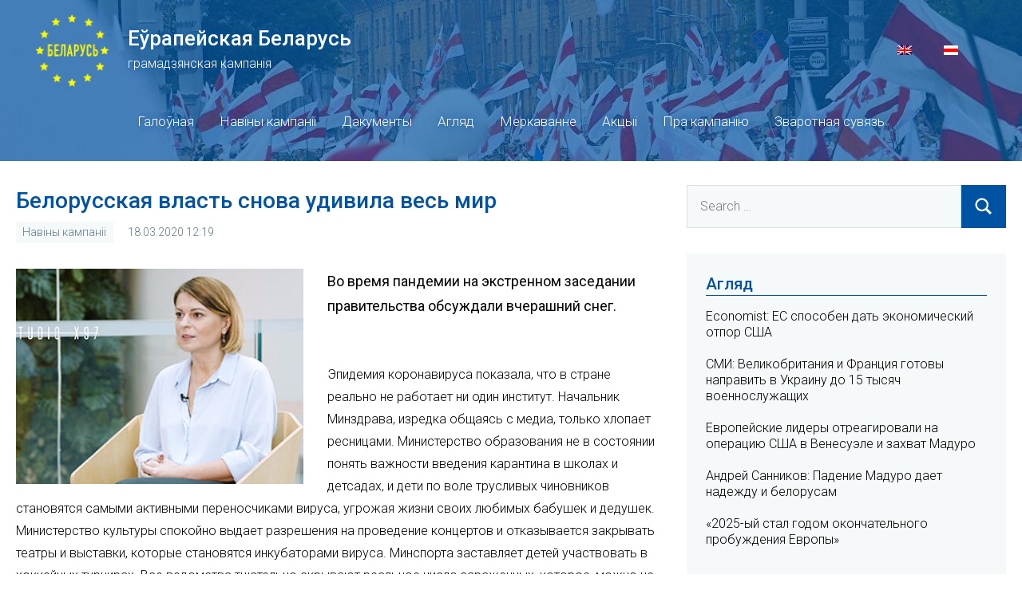

--- FILE ---
content_type: text/html; charset=UTF-8
request_url: https://europeanbelarus.org/2020/03/18/105117.html
body_size: 9170
content:
<!DOCTYPE html>
<html lang="be-BY" xmlns:og="http://opengraphprotocol.org/schema/" xmlns:fb="http://www.facebook.com/2008/fbml">

<head>
<meta charset="UTF-8">
<meta name="viewport" content="width=device-width, initial-scale=1">
<link rel="profile" href="https://gmpg.org/xfn/11">

<meta name="theme-color" content="#0053A2" />

<title>Белорусская власть снова удивила весь мир &#8211; Еўрапейская Беларусь</title>
<meta name='robots' content='max-image-preview:large' />
<link rel="alternate" hreflang="be" href="https://europeanbelarus.org/2020/03/18/105117.html" />
<link rel='dns-prefetch' href='//s7.addthis.com' />
<link rel='dns-prefetch' href='//europeanbelarus.org' />
<link rel='dns-prefetch' href='//fonts.googleapis.com' />
<link rel='dns-prefetch' href='//s.w.org' />
<link rel="alternate" type="application/rss+xml" title="Еўрапейская Беларусь &raquo; Feed" href="https://europeanbelarus.org/feed" />
<link rel="alternate" type="application/rss+xml" title="Еўрапейская Беларусь &raquo; Comments Feed" href="https://europeanbelarus.org/comments/feed" />
<link rel="alternate" type="application/rss+xml" title="Еўрапейская Беларусь &raquo; Белорусская власть снова удивила весь мир Comments Feed" href="https://europeanbelarus.org/2020/03/18/105117.html/feed" />
<meta property="og:title" content="Белорусская власть снова удивила весь мир"/>
<meta property="og:type" content="article"/>
<meta property="og:url" content="https://europeanbelarus.org/2020/03/18/105117.html"/>
<meta property="og:site_name" content="Еўрапейская Беларусь"/>
<meta property="og:description" content="Во время пандемии на экстренном заседании правительства обсуждали вчерашний снег." />
<meta property="og:image" content="https://europeanbelarus.org/app/uploads/2020/03/aux-head-1575366865-20191203_radina_studio_360-300x192.jpg"/>
		<script type="text/javascript">
			window._wpemojiSettings = {"baseUrl":"https:\/\/s.w.org\/images\/core\/emoji\/13.0.1\/72x72\/","ext":".png","svgUrl":"https:\/\/s.w.org\/images\/core\/emoji\/13.0.1\/svg\/","svgExt":".svg","source":{"concatemoji":"https:\/\/europeanbelarus.org\/core\/wp-includes\/js\/wp-emoji-release.min.js?ver=5.7.2"}};
			!function(e,a,t){var n,r,o,i=a.createElement("canvas"),p=i.getContext&&i.getContext("2d");function s(e,t){var a=String.fromCharCode;p.clearRect(0,0,i.width,i.height),p.fillText(a.apply(this,e),0,0);e=i.toDataURL();return p.clearRect(0,0,i.width,i.height),p.fillText(a.apply(this,t),0,0),e===i.toDataURL()}function c(e){var t=a.createElement("script");t.src=e,t.defer=t.type="text/javascript",a.getElementsByTagName("head")[0].appendChild(t)}for(o=Array("flag","emoji"),t.supports={everything:!0,everythingExceptFlag:!0},r=0;r<o.length;r++)t.supports[o[r]]=function(e){if(!p||!p.fillText)return!1;switch(p.textBaseline="top",p.font="600 32px Arial",e){case"flag":return s([127987,65039,8205,9895,65039],[127987,65039,8203,9895,65039])?!1:!s([55356,56826,55356,56819],[55356,56826,8203,55356,56819])&&!s([55356,57332,56128,56423,56128,56418,56128,56421,56128,56430,56128,56423,56128,56447],[55356,57332,8203,56128,56423,8203,56128,56418,8203,56128,56421,8203,56128,56430,8203,56128,56423,8203,56128,56447]);case"emoji":return!s([55357,56424,8205,55356,57212],[55357,56424,8203,55356,57212])}return!1}(o[r]),t.supports.everything=t.supports.everything&&t.supports[o[r]],"flag"!==o[r]&&(t.supports.everythingExceptFlag=t.supports.everythingExceptFlag&&t.supports[o[r]]);t.supports.everythingExceptFlag=t.supports.everythingExceptFlag&&!t.supports.flag,t.DOMReady=!1,t.readyCallback=function(){t.DOMReady=!0},t.supports.everything||(n=function(){t.readyCallback()},a.addEventListener?(a.addEventListener("DOMContentLoaded",n,!1),e.addEventListener("load",n,!1)):(e.attachEvent("onload",n),a.attachEvent("onreadystatechange",function(){"complete"===a.readyState&&t.readyCallback()})),(n=t.source||{}).concatemoji?c(n.concatemoji):n.wpemoji&&n.twemoji&&(c(n.twemoji),c(n.wpemoji)))}(window,document,window._wpemojiSettings);
		</script>
		<style type="text/css">
img.wp-smiley,
img.emoji {
	display: inline !important;
	border: none !important;
	box-shadow: none !important;
	height: 1em !important;
	width: 1em !important;
	margin: 0 .07em !important;
	vertical-align: -0.1em !important;
	background: none !important;
	padding: 0 !important;
}
</style>
	<link rel='stylesheet' id='occasio-theme-fonts-css'  href='https://fonts.googleapis.com/css?family=Roboto%3Aital%2Cwght%400%2C300%3B0%2C500%3B1%2C300%3B1%2C500&#038;display=swap&#038;ver=20201110' type='text/css' media='all' />
<link rel='stylesheet' id='wp-block-library-css'  href='https://europeanbelarus.org/core/wp-includes/css/dist/block-library/style.min.css?ver=5.7.2' type='text/css' media='all' />
<link rel='stylesheet' id='wordpress-popular-posts-css-css'  href='https://europeanbelarus.org/app/plugins/wordpress-popular-posts/assets/css/wpp.css?ver=5.3.2' type='text/css' media='all' />
<link rel='stylesheet' id='occasio-stylesheet-css'  href='https://europeanbelarus.org/app/themes/european-belarus/style.css?ver=1.0.1623440382550' type='text/css' media='all' />
<script type='application/json' id='wpp-json'>
{"sampling_active":0,"sampling_rate":100,"ajax_url":"https:\/\/europeanbelarus.org\/wp-json\/wordpress-popular-posts\/v1\/popular-posts","ID":105117,"token":"e85168bc60","lang":0,"debug":0}
</script>
<script type='text/javascript' src='https://europeanbelarus.org/app/plugins/wordpress-popular-posts/assets/js/wpp.min.js?ver=5.3.2' id='wpp-js-js'></script>
<script type='text/javascript' src='https://europeanbelarus.org/core/wp-includes/js/jquery/jquery.min.js?ver=3.5.1' id='jquery-core-js'></script>
<script type='text/javascript' src='https://europeanbelarus.org/core/wp-includes/js/jquery/jquery-migrate.min.js?ver=3.3.2' id='jquery-migrate-js'></script>
<script type='text/javascript' src='https://europeanbelarus.org/app/themes/european-belarus/assets/js/svgxuse.min.js?ver=1.2.6' id='svgxuse-js'></script>
<link rel="https://api.w.org/" href="https://europeanbelarus.org/wp-json/" /><link rel="alternate" type="application/json" href="https://europeanbelarus.org/wp-json/wp/v2/posts/105117" /><link rel="EditURI" type="application/rsd+xml" title="RSD" href="https://europeanbelarus.org/core/xmlrpc.php?rsd" />
<link rel="wlwmanifest" type="application/wlwmanifest+xml" href="https://europeanbelarus.org/core/wp-includes/wlwmanifest.xml" /> 
<meta name="generator" content="WordPress 5.7.2" />
<link rel="canonical" href="https://europeanbelarus.org/2020/03/18/105117.html" />
<link rel='shortlink' href='https://europeanbelarus.org/?p=105117' />
<link rel="alternate" type="application/json+oembed" href="https://europeanbelarus.org/wp-json/oembed/1.0/embed?url=https%3A%2F%2Feuropeanbelarus.org%2F2020%2F03%2F18%2F105117.html" />
<link rel="alternate" type="text/xml+oembed" href="https://europeanbelarus.org/wp-json/oembed/1.0/embed?url=https%3A%2F%2Feuropeanbelarus.org%2F2020%2F03%2F18%2F105117.html&#038;format=xml" />
<meta name="generator" content="WPML ver:4.4.10 stt:1,66;" />
        <style>
            @-webkit-keyframes bgslide {
                from {
                    background-position-x: 0;
                }
                to {
                    background-position-x: -200%;
                }
            }

            @keyframes bgslide {
                    from {
                        background-position-x: 0;
                    }
                    to {
                        background-position-x: -200%;
                    }
            }

            .wpp-widget-placeholder {
                margin: 0 auto;
                width: 60px;
                height: 3px;
                background: #dd3737;
                background: -webkit-gradient(linear, left top, right top, from(#dd3737), color-stop(10%, #571313), to(#dd3737));
                background: linear-gradient(90deg, #dd3737 0%, #571313 10%, #dd3737 100%);
                background-size: 200% auto;
                border-radius: 3px;
                -webkit-animation: bgslide 1s infinite linear;
                animation: bgslide 1s infinite linear;
            }
        </style>
        
<!-- Global site tag (gtag.js) - Google Analytics -->
<script async src="https://www.googletagmanager.com/gtag/js?id=G-YEP0MYND6M"></script>
<script>
    window.dataLayer = window.dataLayer || [];
    function gtag(){dataLayer.push(arguments);}
    gtag('js', new Date());

    gtag('config', 'G-YEP0MYND6M');
</script>
</head>

<body class="post-template-default single single-post postid-105117 single-format-standard wide-theme-layout has-sidebar author-hidden comments-hidden is-blog-page">

	
	<div id="page" class="site">
		<a class="skip-link screen-reader-text" href="#content">Skip to content</a>

		
		<header id="masthead" class="site-header" role="banner">

			<div class="header-main">

				
				
<div class="site-branding">
    <div class="logo-block">
        <a href="https://europeanbelarus.org/"><img src="/app/themes/european-belarus/assets/images/logo-be.png"></a>
    </div>
    <div class="title-block">
        
			<p class="site-title"><a href="https://europeanbelarus.org/" rel="home">Еўрапейская Беларусь</a></p>

		    </div>
    <div class="desctiption-block">
        
			<p class="site-description">грамадзянская кампанія</p>

			    </div>
    <div id="flags_language_selector"><a class="wpml-ls-item" href="https://europeanbelarus.org/en"><img src="https://europeanbelarus.org/app/plugins/sitepress-multilingual-cms/res/flags/en.png" height="12" alt="en" width="18" /></a><img src="https://europeanbelarus.org/app/uploads/flags/by.png" height="12" alt="be" width="18" /></div>
</div><!-- .site-branding -->


				

	<button class="primary-menu-toggle menu-toggle" aria-controls="primary-menu" aria-expanded="false" >
		<svg class="icon icon-menu" aria-hidden="true" role="img"> <use xlink:href="https://europeanbelarus.org/app/themes/european-belarus/assets/icons/genericons-neue.svg#menu"></use> </svg><svg class="icon icon-close" aria-hidden="true" role="img"> <use xlink:href="https://europeanbelarus.org/app/themes/european-belarus/assets/icons/genericons-neue.svg#close"></use> </svg>		<span class="menu-toggle-text">Menu</span>
	</button>

	<div class="primary-navigation">

		<nav id="site-navigation" class="main-navigation"  role="navigation" aria-label="Primary Menu">

			<ul id="primary-menu" class="menu"><li id="menu-item-37" class="menu-item menu-item-type-custom menu-item-object-custom menu-item-37"><a href="/">Галоўная</a></li>
<li id="menu-item-43" class="menu-item menu-item-type-taxonomy menu-item-object-category current-post-ancestor current-menu-parent current-post-parent menu-item-43"><a href="https://europeanbelarus.org/category/naviny-kampanii">Навіны кампаніі</a></li>
<li id="menu-item-40" class="menu-item menu-item-type-taxonomy menu-item-object-category menu-item-40"><a href="https://europeanbelarus.org/category/dakumienty">Дакументы</a></li>
<li id="menu-item-38" class="menu-item menu-item-type-taxonomy menu-item-object-category menu-item-38"><a href="https://europeanbelarus.org/category/ahliad">Агляд</a></li>
<li id="menu-item-41" class="menu-item menu-item-type-taxonomy menu-item-object-category menu-item-41"><a href="https://europeanbelarus.org/category/mierkavannie">Меркаванне</a></li>
<li id="menu-item-39" class="menu-item menu-item-type-taxonomy menu-item-object-category menu-item-39"><a href="https://europeanbelarus.org/category/akcyi">Акцыі</a></li>
<li id="menu-item-46" class="menu-item menu-item-type-post_type menu-item-object-page menu-item-46"><a href="https://europeanbelarus.org/about">Пра кампанію</a></li>
<li id="menu-item-45" class="menu-item menu-item-type-post_type menu-item-object-page menu-item-45"><a href="https://europeanbelarus.org/contacts">Зваротная сувязь</a></li>
</ul>		</nav><!-- #site-navigation -->

	</div><!-- .primary-navigation -->



			</div><!-- .header-main -->

		</header><!-- #masthead -->

		
		
		<div id="content" class="site-content">

			<main id="main" class="site-main" role="main">

				
				
<article id="post-105117" class="post-105117 post type-post status-publish format-standard has-post-thumbnail hentry category-naviny-kampanii">
    <header class="post-header entry-header">
        <h1 class="post-title entry-title">Белорусская власть снова удивила весь мир</h1>        <div class="entry-meta"><div class="entry-categories"> <ul class="post-categories">
	<li><a href="https://europeanbelarus.org/category/naviny-kampanii" rel="category tag">Навіны кампаніі</a></li></ul></div><span class="posted-on"><a href="https://europeanbelarus.org/2020/03/18/105117.html" rel="bookmark"><time class="entry-date published" datetime="2020-03-18T12:19:58+03:00">18.03.2020 12:19</time><time class="updated" datetime="2021-05-08T18:19:48+03:00">08.05.2021 18:19</time></a></span></div>    </header>
    
			<figure class="post-image post-image-single">
				<img width="360" height="270" src="https://europeanbelarus.org/app/uploads/2020/03/aux-head-1575366865-20191203_radina_studio_360-360x270.jpg" class="attachment-post-thumbnail size-post-thumbnail wp-post-image" alt="" loading="lazy" srcset="https://europeanbelarus.org/app/uploads/2020/03/aux-head-1575366865-20191203_radina_studio_360-360x270.jpg 360w, https://europeanbelarus.org/app/uploads/2020/03/aux-head-1575366865-20191203_radina_studio_360-134x100.jpg 134w, https://europeanbelarus.org/app/uploads/2020/03/aux-head-1575366865-20191203_radina_studio_360-300x225.jpg 300w" sizes="(max-width: 360px) 100vw, 360px" />			</figure>

			    <p class="post-excerpt">Во время пандемии на экстренном заседании правительства обсуждали вчерашний снег.</p>
    <p class="addthis_inline_share_toolbox"></p>
    
<!--<div class="entry-content post-content-block">-->
	<p>Эпидемия коронавируса показала, что в стране реально не работает ни один институт. Начальник Минздрава, изредка общаясь с медиа, только хлопает ресницами. Министерство образования не в состоянии понять важности введения карантина в школах и детсадах, и дети по воле трусливых чиновников становятся самыми активными переносчиками вируса, угрожая жизни своих любимых бабушек и дедушек. Министерство культуры спокойно выдает разрешения на проведение концертов и отказывается закрывать театры и выставки, которые становятся инкубаторами вируса. Минспорта заставляет детей участвовать в хоккейных турнирах. Все ведомства тщательно скрывают реальное число зараженных, которое, можно не сомневаться, неуклонно растет.</p>
<p>Для белорусского МИДа стало полной неожиданностью, что даже Россия закрыла границу. Чем заняты Таможенный и Пограничный комитеты, кроме того, что их сотрудники на границах старательно взвешивают и обыскивают сумки белорусов в поисках «контрабандных» продуктов и импортных лекарств?</p>
<p>С силовыми структурами все понятно: за обслуживанием интересов хозяина они давно забыли про свои прямые обязанности по обеспечению безопасности граждан и государства. Да им и самим уже, по-моему, стыдно называть себя офицерами.</p>
<p>Минфин, Минэкономики, Нацбанк? Какие налоговые каникулы для бизнеса или отсрочки по выплате кредитов, как в нормальных странах, о чем вы?! Апокалиптические прогнозы относительно перспектив лукашенковской экономики сегодня делают все международные институты, включая Всемирный банк, а о предстоящем обвале белорусского рубля не говорит только ленивый экономист. На этом фоне вполне правдоподобно выглядит информация, что семейка Лукашенко начинает выводить деньги из страны.</p>
<p>Про Минпром ничего не скажу. Согласно последнему постановлению их тракторы должны лечить нас от коронавируса, так как продать их куда-либо уже невозможно. Беллегпром, судя по тому, что не в состоянии пошить даже марлевые маски в соответствии с санитарными нормами, не заслуживает даже эпитафии.</p>
<p>Вчера, например, Лукашенко провел совещание с правительством и всеми «губернаторами». Не было сказано ни слова о пандемии, которую ежедневно обсуждают правительства всех стран мира, пытаясь сделать все возможное, чтобы остановить распространение вируса и спасти как можно большее количество граждан. Накануне, правда, он заявил, что любой вирус можно победить трудом и водкой. И ни один министр не подал в знак протеста в отставку, хотя очевидно, что во главе государства — неадекватный правитель, действия которого могут привести к потере многих человеческих жизней.</p>
<p>Очевиден коллапс государства. В стране — фактическое безвластие. В условиях кризиса нынешнее правительство с его «шестерками» — точно не управленческий орган.</p>
<p>Почему же сам диктатор упрямо отказывается вводить карантин? Вероятно, потому что считает нас рабами, а рабам карантин не положен — они либо работают, либо дохнут.</p>
<p>Однако тут он просчитался: все больше людей отказываются водить детей в школы и сады, требуют от начальства возможности удаленной работы, отказываются посещать места массового скопления людей. Торговые центры, фитнес-клубы, концертные залы и театры пусты и даже в метро отмечают резкое уменьшение пассажиропотока. Спасая свои жизни, люди сами уходят на карантин, не ожидая отмашки сверху.</p>
<p>Мы все сегодня в одной лодке — и несчастные нищие пенсионеры, и вполне преуспевающие при диктатуре предприниматели, и широкий подневольный класс бюджетников, и даже чиновники с силовиками. У всех есть дети и пожилые родители, всем нужно обращаться за помощью в отечественные больницы с их дефицитом оборудования, лекарств и квалифицированных кадров. Германия и Израиль больше не принимают.</p>
<p>Говорят, что после пандемии мир изменится до неузнаваемости. Говорят, в лучшую сторону. Люди начнут ценить то, что раньше не замечали или считали само собой разумеющимся, поймут, что важно защищать слабых и помогать беспомощным, осознают силу взаимовыручки и солидарности. Станет ли другой Беларусь — вопрос.</p>
<p>Наталья Радина, главный редактор <a target="_blank" href="https://charter97.link" rel="noopener">charter97.org</a></p>
	<!--</div>--><!-- .entry-content -->
</article>

	<nav class="navigation post-navigation" role="navigation" aria-label="Posts">
		<h2 class="screen-reader-text">Post navigation</h2>
		<div class="nav-links"><div class="nav-previous"><a href="https://europeanbelarus.org/2020/03/18/105116.html" rel="prev"><span class="nav-link-text">Previous Post</span><h3 class="entry-title">Координатору “Европейской Беларуси” заблокировали телефоны и интернет</h3></a></div><div class="nav-next"><a href="https://europeanbelarus.org/2020/03/18/105118.html" rel="next"><span class="nav-link-text">Next Post</span><h3 class="entry-title">Минчанка: Из 29 учеников на занятия пришли 15</h3></a></div></div>
	</nav>
		</main><!-- #main -->

		
	<section id="secondary" class="sidebar widget-area" role="complementary">

		<div id="search-2" class="widget widget_search">
<form role="search" method="get" class="search-form" action="https://europeanbelarus.org/">
	<label>
		<span class="screen-reader-text">Search for:</span>
		<input type="search" class="search-field"
			placeholder="Search &hellip;"
			value="" name="s"
			title="Search for:" />
	</label>
	<button type="submit" class="search-submit">
		<svg class="icon icon-search" aria-hidden="true" role="img"> <use xlink:href="https://europeanbelarus.org/app/themes/european-belarus/assets/icons/genericons-neue.svg#search"></use> </svg>		<span class="screen-reader-text">Search</span>
	</button>
</form>
</div><div id="widget_category_posts-5" class="widget widget_widget_category_posts"><h3 class="widget-title">Агляд</h3>
                <div id="post-314535" class="post-314535 post type-post status-publish format-standard has-post-thumbnail hentry category-ahliad">

                    <div class="entry-header">
                        <h1 class="entry-title"><a href="https://europeanbelarus.org/2026/01/19/314535.html" rel="bookmark">Economist: ЕС способен дать экономический отпор США</a></h1>                    </div><!-- .entry-header -->

                    
                </div><!-- #post-## -->

                
                <div id="post-314527" class="post-314527 post type-post status-publish format-standard has-post-thumbnail hentry category-ahliad">

                    <div class="entry-header">
                        <h1 class="entry-title"><a href="https://europeanbelarus.org/2026/01/08/314527.html" rel="bookmark">СМИ: Великобритания и Франция готовы направить в Украину до 15 тысяч военнослужащих</a></h1>                    </div><!-- .entry-header -->

                    
                </div><!-- #post-## -->

                
                <div id="post-314523" class="post-314523 post type-post status-publish format-standard has-post-thumbnail hentry category-ahliad">

                    <div class="entry-header">
                        <h1 class="entry-title"><a href="https://europeanbelarus.org/2026/01/04/314523.html" rel="bookmark">Европейские лидеры отреагировали на операцию США в Венесуэле и захват Мадуро</a></h1>                    </div><!-- .entry-header -->

                    
                </div><!-- #post-## -->

                
                <div id="post-314520" class="post-314520 post type-post status-publish format-standard has-post-thumbnail hentry category-ahliad">

                    <div class="entry-header">
                        <h1 class="entry-title"><a href="https://europeanbelarus.org/2026/01/03/314520.html" rel="bookmark">Андрей Санников: Падение Мадуро дает надежду и белорусам</a></h1>                    </div><!-- .entry-header -->

                    
                </div><!-- #post-## -->

                
                <div id="post-314503" class="post-314503 post type-post status-publish format-standard has-post-thumbnail hentry category-ahliad">

                    <div class="entry-header">
                        <h1 class="entry-title"><a href="https://europeanbelarus.org/2025/12/28/314503.html" rel="bookmark">«2025-ый стал годом окончательного пробуждения Европы»</a></h1>                    </div><!-- .entry-header -->

                    
                </div><!-- #post-## -->

                </div><div id="widget_category_posts-6" class="widget widget_widget_category_posts"><h3 class="widget-title">Навіны кампаніі</h3>
                <div id="post-314531" class="post-314531 post type-post status-publish format-standard has-post-thumbnail hentry category-naviny-kampanii">

                    <div class="entry-header">
                        <h1 class="entry-title"><a href="https://europeanbelarus.org/2026/01/10/314531.html" rel="bookmark">Евгений Афнагель: В Иране сегодня настоящая революция</a></h1>                    </div><!-- .entry-header -->

                    
                </div><!-- #post-## -->

                
                <div id="post-314517" class="post-314517 post type-post status-publish format-standard has-post-thumbnail hentry category-naviny-kampanii">

                    <div class="entry-header">
                        <h1 class="entry-title"><a href="https://europeanbelarus.org/2026/01/02/314517.html" rel="bookmark">Евгений Афнагель: Украина способна выиграть эту войну</a></h1>                    </div><!-- .entry-header -->

                    
                </div><!-- #post-## -->

                
                <div id="post-314514" class="post-314514 post type-post status-publish format-standard has-post-thumbnail hentry category-naviny-kampanii">

                    <div class="entry-header">
                        <h1 class="entry-title"><a href="https://europeanbelarus.org/2026/01/02/314514.html" rel="bookmark">Дмитрий Бондаренко: 2026 год может оказаться абсолютно неожиданным</a></h1>                    </div><!-- .entry-header -->

                    
                </div><!-- #post-## -->

                
                <div id="post-314510" class="post-314510 post type-post status-publish format-standard has-post-thumbnail hentry category-naviny-kampanii">

                    <div class="entry-header">
                        <h1 class="entry-title"><a href="https://europeanbelarus.org/2025/12/30/314510.html" rel="bookmark">Андрей Санников: Есть два фактора, которые приведут к концу Лукашенко</a></h1>                    </div><!-- .entry-header -->

                    
                </div><!-- #post-## -->

                
                <div id="post-314506" class="post-314506 post type-post status-publish format-standard has-post-thumbnail hentry category-naviny-kampanii">

                    <div class="entry-header">
                        <h1 class="entry-title"><a href="https://europeanbelarus.org/2025/12/29/314506.html" rel="bookmark">Андрей Войнич: Белорусы — это настоящие герои</a></h1>                    </div><!-- .entry-header -->

                    
                </div><!-- #post-## -->

                </div>
<div id="wpp-3" class="widget popular-posts">
<h3 class="widget-title">Папулярнае за тыдзень</h3>            <div class="wpp-widget-placeholder" data-widget-id="wpp-3"></div>
            
</div>

	</section><!-- #secondary -->

	
	</div><!-- #content -->

	
	<div class="footer-wrap">

		
		<footer id="colophon" class="site-footer">

						
	<div id="footer-line" class="site-info">

						
        &copy; 2026 Еўрапейская Беларусь<br>

	</div>

	
		</footer><!-- #colophon -->

	</div>

	
</div><!-- #page -->

<script type='text/javascript' src='//s7.addthis.com/js/300/addthis_widget.js#pubid=ra-60b5ee61576f828a' id='addthis-js'></script>
<script type='text/javascript' id='occasio-navigation-js-extra'>
/* <![CDATA[ */
var occasioScreenReaderText = {"expand":"Expand child menu","collapse":"Collapse child menu","icon":"<svg class=\"icon icon-expand\" aria-hidden=\"true\" role=\"img\"> <use xlink:href=\"https:\/\/europeanbelarus.org\/app\/themes\/european-belarus\/assets\/icons\/genericons-neue.svg#expand\"><\/use> <\/svg>"};
/* ]]> */
</script>
<script type='text/javascript' src='https://europeanbelarus.org/app/themes/european-belarus/assets/js/navigation.min.js?ver=20201112' id='occasio-navigation-js'></script>
<script type='text/javascript' src='https://europeanbelarus.org/core/wp-includes/js/wp-embed.min.js?ver=5.7.2' id='wp-embed-js'></script>

<script defer src="https://static.cloudflareinsights.com/beacon.min.js/vcd15cbe7772f49c399c6a5babf22c1241717689176015" integrity="sha512-ZpsOmlRQV6y907TI0dKBHq9Md29nnaEIPlkf84rnaERnq6zvWvPUqr2ft8M1aS28oN72PdrCzSjY4U6VaAw1EQ==" data-cf-beacon='{"version":"2024.11.0","token":"ae2a51a6ef024d4cac6f7bc640b2ae55","r":1,"server_timing":{"name":{"cfCacheStatus":true,"cfEdge":true,"cfExtPri":true,"cfL4":true,"cfOrigin":true,"cfSpeedBrain":true},"location_startswith":null}}' crossorigin="anonymous"></script>
</body>
</html>
